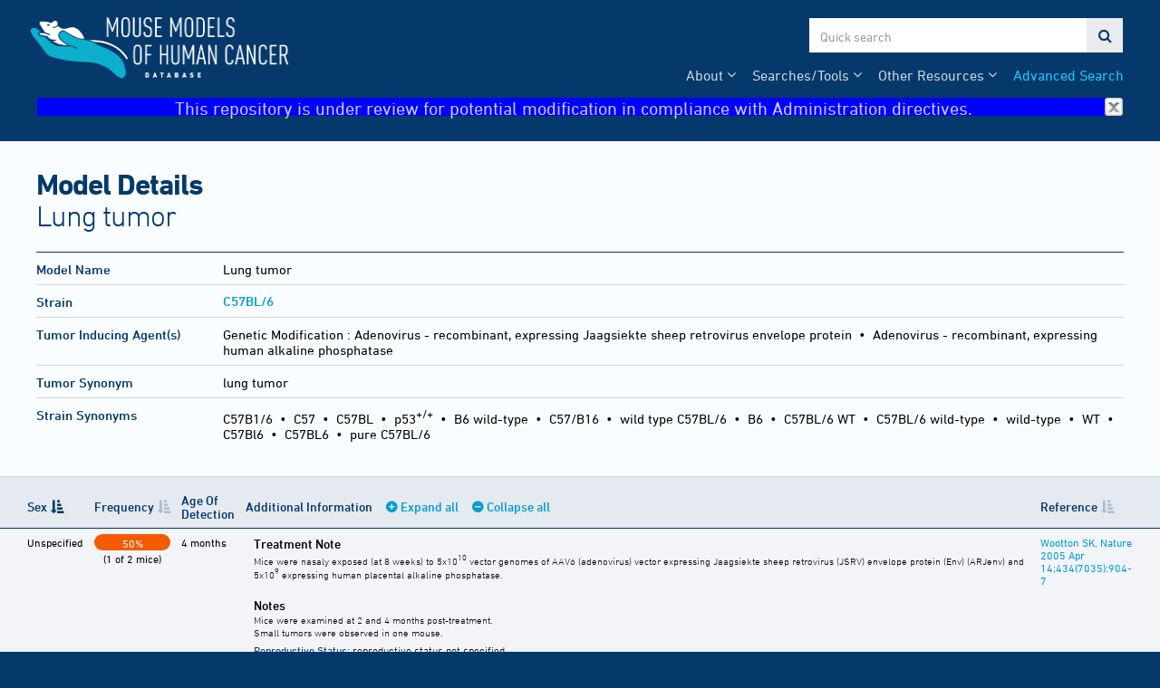

--- FILE ---
content_type: text/html;charset=ISO-8859-1
request_url: https://tumor.informatics.jax.org/mtbwi/tumorSummary.do?strainKey=221&organOfOriginKey=4&tumorFrequencyKeys=34326,34327
body_size: 4181
content:
<!doctype html>
<html>
<head>
    <meta charset="UTF-8">
    <meta http-equiv="X-UA-Compatible" content="IE=edge,chrome=1">
	<meta name="keywords" content="mtb, mmhc, mouse, tumor, biology, jax, lab, laboratory, jackson, mgi, genome, informatics">
	<meta name="description" content="MMHCdb has been designed to aid researchers in such areas as choosing experimental models, reviewing patterns of mutations in specific cancers, and identifying genes that are commonly mutated across a spectrum of cancers.">
	<title>Model Details</title>
	<link rel="stylesheet" type="text/css" href="//maxcdn.bootstrapcdn.com/font-awesome/4.7.0/css/font-awesome.min.css">
	<link rel="stylesheet" type="text/css" href="/_res/css/fonts.css"/>	
	<link rel="stylesheet" type="text/css" href="/_res/css/tool-base.css"/>
	<script src="https://code.jquery.com/jquery-3.6.3.min.js" integrity="sha256-pvPw+upLPUjgMXY0G+8O0xUf+/Im1MZjXxxgOcBQBXU=" crossorigin="anonymous"></script>
	<!--<script type="text/javascript" src="/_res/js/tool-base.js"></script> -->
	
	<link rel="shortcut icon" href="/mtbwi/live/www/img/favicon.ico" type="image/ico">
		<link rel="icon" type="image/png" sizes="32x32" href="/mtbwi/live/www/img/favicon-32x32.png">
		<link rel="icon" type="image/png" sizes="16x16" href="/mtbwi/live/www/img/favicon-16x16.png">
		<link rel="stylesheet" type="text/css" href="/mtbwi/live/www/css/mtb.css"/>
		<script type="text/javascript" src="/mtbwi/live/www/js/mtb.js?version=2"></script>
                <script type="text/javascript">
                    (function(i,s,o,g,r,a,m){i['GoogleAnalyticsObject']=r;i[r]=i[r]||function(){
				(i[r].q=i[r].q||[]).push(arguments)},i[r].l=1*new Date();a=s.createElement(o),
			m=s.getElementsByTagName(o)[0];a.async=1;a.src=g;m.parentNode.insertBefore(a,m
			)
		})(window,document,'script','//www.google-analytics.com/analytics.js','ga');
		ga('create', 'UA-38295128-2', 'auto');
		ga('send', 'pageview');
                
                function hideBanner(){
                 
                    if(localStorage.getItem("noBanner")){
                        document.getElementById("banner").style.display="none";
                                
                    }
                }
                    
                </script>
                
                <!-- Google tag (gtag.js) -->
                <script async src="https://www.googletagmanager.com/gtag/js?id=G-XH2N5PQ3DT"></script>
                <script>
                  window.dataLayer = window.dataLayer || [];
                  function gtag(){dataLayer.push(arguments);}
                  gtag('js', new Date());

                  gtag('config', 'G-XH2N5PQ3DT');
                </script>

                
                
		<link rel="stylesheet" type="text/css" href="./live/www/css/results.css"/>
		<script type="text/javascript" src="https://cdn.datatables.net/1.13.1/js/jquery.dataTables.min.js"></script>	
		<script type="text/javascript" src="./live/www/js/results.js"></script></head>

<body>
	<header>
		<nav class="container">
			<!-- To do: include tag manager -->
		<a href="/mtbwi/index.do">
			<img src="/mtbwi/live/www/img/mmhc-logo.png" alt="Mouse Models of Human Cancer Database">
		</a>
		<div id="search">
			<input id="search-term" type="text" placeholder="Quick search">
			<a id="submit-search">&#xf002;</a>
		</div>
		<ul>
			<li><a href="/mtbwi/facetedSearch.do">Advanced Search</a></li>			
			<li class="dropdown"><span>Other Resources</span>
				<ul>		
					<li><a href="/mtbwi/antibody.jsp">Antibody Staining Report</a></li>
					<li><a href="/mtbwi/lymphoma.jsp">Lymphoma Pathology Report</a></li>
                                        <li><a href="https://www.youtube.com/@MMHCdb" target="_blank">MMHCdb Video Tutorial</a></li>
				</ul>
			</li>	
			<li class="dropdown"><span>Searches/Tools</span>
				<ul>
					<li><a href="/mtbwi/dynamicGrid.do">Tumor Frequency Grid (inbred strains)</a></li>
					<li><a href="/mtbwi/pdxSearch.do">Patient Derived Xenograft (PDX) Search</a></li>
					<li><a href="/mtbwi/pdxLikeMe.do">PDX Like Me</a></li>
                                        
                                         <li><a class="link-external" href="http://www.cancermodels.org" target="_new">CancerModels.org</a></li>	
                                        
                                        <li><a class="link-external" href="https://cbioportal.informatics.jax.org" target="_new">cBioPortal for PDX</a></li>
                                        
                                         <li><a class="link-external" href="https://pdxnet.shinyapps.io/strprofiler/" target="_new">PDX STR Profiler</a></li>
                                        
                                         </ul>
			</li>				
			
			<li class="dropdown"><span>About</span>
				<ul>
					<li><a href="/mtbwi/about-us.jsp">About Us</a></li>
					<li><a href="/mtbwi/publications.jsp">Publications</a></li>
					<li><a href="/mtbwi/help.jsp">Help</a></li>					
					<li><a href="/mtbwi/news-events.jsp">News &amp; Events</a></li>
				</ul>
			</li>				
			
		</ul>
          <div id="banner" style="width:100%; height:22px;text-align:center;font-size:20px; background-color:blue" onclick="this.style.display='none'; localStorage.setItem('noBanner',true)" >
              This repository is under review for potential modification in compliance with Administration directives. <img src="/mtbwi/live/www/img/close.gif" alt="close" style="width:20px;height:20px;float:right" onload="hideBanner();">
        </div></nav>
	</header>
	<main>
		<header class="container">
			<h1>Model Details<span>Lung tumor</span></h1>
			<div id="subnav">
			</div></header>
		<section id="summary">
		<div class="container">
			<table>
				<tbody>
					<tr>
						<td><h4>Model Name</h4></td>
						<td>
			
								Lung&nbsp;tumor</td>
					</tr>
						<td><h4>Strain</h4></td>		
						<td><h5><a href="strainDetails.do?key=221">C57BL/6</a></h5></td>
					<tr>
						<td><h4>Tumor Inducing Agent(s)</h4></td>
						<td>
							Genetic Modification
								: <span class="agents">
									Adenovirus - recombinant, expressing Jaagsiekte sheep retrovirus envelope protein
											&nbsp;&#8226;&nbsp;
										Adenovirus - recombinant, expressing human alkaline phosphatase</span>
							</td>
					</tr>
					
					<!--<tr>
						<td><h4>Strain</h4></td>
						<td>
							<h5><a href="strainDetails.do?key=221">C57BL/6</a></h5>
							<h5>Strain Type:</h5>
							<ul>
								<li>
									inbred</li>
								</ul>
							<h5>General Note:</h5>
							<p>Substrain not specified.</p>
							</td>
					</tr>-->
					<tr>
						<td><h4>Tumor Synonym</h4></td>
						<td>
							lung tumor</td>
					</tr>
					<tr>
						<td>
							<h4>Strain Synonyms</h4>
							</td>
						<td>
							<span class="syn">C57B1/6</span>
							
							&nbsp;&#8226;&nbsp;
							<span class="syn">C57</span>
							
							&nbsp;&#8226;&nbsp;
							<span class="syn">C57BL</span>
							
							&nbsp;&#8226;&nbsp;
							<span class="syn">p53<sup>+/+</sup></span>
							
							&nbsp;&#8226;&nbsp;
							<span class="syn">B6 wild-type</span>
							
							&nbsp;&#8226;&nbsp;
							<span class="syn">C57/B16</span>
							
							&nbsp;&#8226;&nbsp;
							<span class="syn">wild type C57BL/6</span>
							
							&nbsp;&#8226;&nbsp;
							<span class="syn">B6</span>
							
							&nbsp;&#8226;&nbsp;
							<span class="syn">C57BL/6 WT</span>
							
							&nbsp;&#8226;&nbsp;
							<span class="syn">C57BL/6 wild-type</span>
							
							&nbsp;&#8226;&nbsp;
							<span class="syn">wild-type</span>
							
							&nbsp;&#8226;&nbsp;
							<span class="syn">WT</span>
							
							&nbsp;&#8226;&nbsp;
							<span class="syn">C57Bl6</span>
							
							&nbsp;&#8226;&nbsp;
							<span class="syn">C57BL6</span>
							
							&nbsp;&#8226;&nbsp;
							<span class="syn">pure C57BL/6</span>
							</td>
					</tr>
					</tbody>
			</table>
		</div>
	</section>
	
	<section id="detail">
		
		
		<!-- ////  Frequency Records  //// -->
		<table class="detail-table" id="detail-table-tumor" style="width:100%;">
			<thead>
				<tr>
					<th class="organ">Organ Affected</th>
					<th class="left-pad">Sex</th>
					<th>Frequency</th>
					<th>Age Of Detection</th>
					<th>Additional Information <a id="expand-all">Expand all</a> <a id="collapse-all">Collapse all</a></th>
					<th>Reference</th>
				</tr>
			</thead>
			<tbody>
				<tr data-key="34326"  data-test="Unspecified" data-freq="50.0">
	
					<td class="organ">
						Lung</td>
					
					<td class="sex left-pad">
						Unspecified</td>
					
                                        <td class="freq" data-order="1050">
						<p class="fr">50%</p>
						
						(1 of 2 mice)
						</td>
					
					<td>
						4 months</td>
					
					<td class="info">
						
						<ul>
							
						<li data-detail="tnotes"><h5>Treatment Notes</h5></li>
						<li>
							<div data-detail="notes"><h5>Notes</h5></div>
								<p><strong>Reproductive Status</strong>: reproductive status not specified</p>				
	
							</li>
						
						</ul>
					</td>
					
	
					<td>
						<a href="referenceDetails.do?accId=J:98116">Wootton SK, Nature 2005 Apr 14;434(7035):904-7</a>
						</td>
				</tr>
				<tr data-key="34327"  data-test="Unspecified" data-freq="0.0">
	
					<td class="organ">
						Lung</td>
					
					<td class="sex left-pad">
						Unspecified</td>
					
                                        <td class="freq" data-order="1000">
						<p class="fr">0%</p>
						
						(0 of 2 mice)
						</td>
					
					<td>
						6 months</td>
					
					<td class="info">
						
						<ul>
							
						<li data-detail="tnotes"><h5>Treatment Notes</h5></li>
						<li>
							<div data-detail="notes"><h5>Notes</h5></div>
								<p><strong>Reproductive Status</strong>: reproductive status not specified</p>				
	
							</li>
						
						</ul>
					</td>
					
	
					<td>
						<a href="referenceDetails.do?accId=J:98116">Wootton SK, Nature 2005 Apr 14;434(7035):904-7</a>
						</td>
				</tr>
				</tbody>
		</table>
		</section>
	
	
	<script type="text/javascript">
		// mods.push('./live/www/js/results.js');
		$(function() {
			$('#detail-table-tumor').DataTable({
		        'paging': false,
		        'searching': false,
				'info': false,
				'columns': [
					{ "orderable": true },
					{ "orderable": true },
					{ "orderable": true },
					{ "orderable": false },
					{ "orderable": false },
					{ "orderable": true }
				],
				'order': [[1, 'asc']]
			});			
		});
	</script>
	</main>
	<footer>
		<div class="container">
			<div>
				<div class="footer-logo">
					<p>Hosted by</p>
					<a href="https://www.jax.org">
						<img src="/_res/img/logo-mono.png" alt="The Jackson Laboratory">
					</a>
				</div>
				<div class="footer-logo">				
					<p>Part of Mouse&nbsp;Genome&nbsp;Informatics</p>
					<a href="http://www.informatics.jax.org" style="top:-10px;"><img src="/_res/img/mgi-logo-2.png" alt="Mouse Genome Informatics" style="max-width:170px;"></a>
				</div>
		
				<div>
					<p><a href="/mtbwi/citation.jsp">Citing This Resource</a></p>
					<p><a href="/mtbwi/funding.jsp">Funding Information</a></p>
					<p><a href="/mtbwi/copyright.jsp">Warranty Disclaimer &amp; Copyright Notice</a></p>
					<p>Send questions and comments to <a href="http://www.informatics.jax.org/mgihome/support/mgi_inbox.shtml">MGI User Support</a>.</p>
				</div>
		
				<div>				
					<h6>Last Software Update</h6>
					<p>2023-01-04 | version Date: 2024-06-20 Version: 6.0 RockyOS Public </p>
					<h6>Last Data Update</h6>
					<p>2026-01-18</p>
				</div></div>
		</div>
	</footer>
	<script type="text/javascript" id="mod-loader">
        (function () {
            var i, l, u, s, c, modLoader, jp, cp,
                modLoader = document.getElementById('mod-loader'),
                docHead = document.getElementsByTagName('head')[0],
                jsPath = '/_res/js/',
                cssPath = '/_res/css/',
                sf = [],
                cf = [];

            if (typeof mods !== 'undefined' && Array.isArray(mods) && mods.length > 0) {
                u = {};
                for (i = 0, l = mods.length; i < l; i += 1) {	                
                    if (!u.hasOwnProperty(mods[i])) {
	                    if (/^[\.\/]/.test(mods[i])) {
		                    jp = '';
		                    cp = '';
		                } else {
			                jp = jsPath;
			                cp = cssPath;
		                }
		                if (/\.js$/.test(mods[i])) {
		                    sf.push(jp + mods[i]);
	                    } else if (/\.css$/.test(mods[i])) {
		                    cf.push(cp + mods[i]);
	                    } else {
		                    sf.push(jp + mods[i] + '.js');
		                    cf.push(cp + mods[i] + '.css');
	                    }
                        u[mods[i]] = 1;
                    }
                }
            }
            for (i = 0, l = sf.length; i < l; i += 1) {
                s = document.createElement('script');
                s.type = 'text/javascript';
                s.async = false;
                s.src = sf[i];
                modLoader.parentNode.insertBefore(s, modLoader);
            }
            for (i = 0, l = cf.length; i < l; i += 1) {
                c = document.createElement('link');
                c.type = 'text/css';
                c.rel = 'stylesheet';
                c.href = cf[i];
                docHead.appendChild(c);
            }
        })();
    </script>	
</body>
</html>


--- FILE ---
content_type: text/html; charset=UTF-8
request_url: https://tumor.informatics.jax.org/mtbwi/tumorFrequencyDetails.do?key=34326&page=tnotes
body_size: 386
content:
<table>
	<caption>Treatment Note</caption>
	<!--
	<tr>
		<th>Note</th>
		<th>Reference</th>
	</tr>
	-->
	<tbody>
	<tr>
		<td>Mice were nasaly exposed (at 8 weeks) to 5x10<sup>10</sup> vector genomes of AAV6 (adenovirus) vector expressing Jaagsiekte sheep retrovirus (JSRV) envelope protein (Env) (ARJenv) and 5x10<sup>9</sup> expressing human placental alkaline phosphatase.</td>
		<!--<td><a href="nojavascript.jsp" onclick="focusBackToOpener('referenceDetails.do?accId=J:98116');return false;">J:98116</a></td>-->
	</tr>
	</tbody>
</table>


--- FILE ---
content_type: text/html; charset=UTF-8
request_url: https://tumor.informatics.jax.org/mtbwi/tumorFrequencyDetails.do?key=34326&page=notes
body_size: 313
content:
<table class="expanded">
	<caption>Notes</caption>
	<!--
	<tr>
		<th>Note</th>
		<th>Reference</th>
	</tr>
	-->
	<tbody>
	<tr>
		<td>Mice were examined at 2 and 4 months post-treatment.</td>
		<!--<td><a href="nojavascript.jsp" onclick="focusBackToOpener('referenceDetails.do?key=93045');return false;">J:98116</a></td>-->
	</tr>
	<tr>
		<td>Small tumors were observed in one mouse.</td>
		<!--<td><a href="nojavascript.jsp" onclick="focusBackToOpener('referenceDetails.do?key=93045');return false;">J:98116</a></td>-->
	</tr>
	</tbody>
</table>


--- FILE ---
content_type: text/html; charset=UTF-8
request_url: https://tumor.informatics.jax.org/mtbwi/tumorFrequencyDetails.do?key=34327&page=tnotes
body_size: 386
content:
<table>
	<caption>Treatment Note</caption>
	<!--
	<tr>
		<th>Note</th>
		<th>Reference</th>
	</tr>
	-->
	<tbody>
	<tr>
		<td>Mice were nasaly exposed (at 8 weeks) to 5x10<sup>10</sup> vector genomes of AAV6 (adenovirus) vector expressing Jaagsiekte sheep retrovirus (JSRV) envelope protein (Env) (ARJenv) and 5x10<sup>9</sup> expressing human placental alkaline phosphatase.</td>
		<!--<td><a href="nojavascript.jsp" onclick="focusBackToOpener('referenceDetails.do?accId=J:98116');return false;">J:98116</a></td>-->
	</tr>
	</tbody>
</table>


--- FILE ---
content_type: text/html; charset=UTF-8
request_url: https://tumor.informatics.jax.org/mtbwi/tumorFrequencyDetails.do?key=34327&page=notes
body_size: 280
content:
<table class="expanded">
	<caption>Notes</caption>
	<!--
	<tr>
		<th>Note</th>
		<th>Reference</th>
	</tr>
	-->
	<tbody>
	<tr>
		<td>Mice were examined at 2 and 4 months post-treatment.</td>
		<!--<td><a href="nojavascript.jsp" onclick="focusBackToOpener('referenceDetails.do?key=93045');return false;">J:98116</a></td>-->
	</tr>
	</tbody>
</table>
